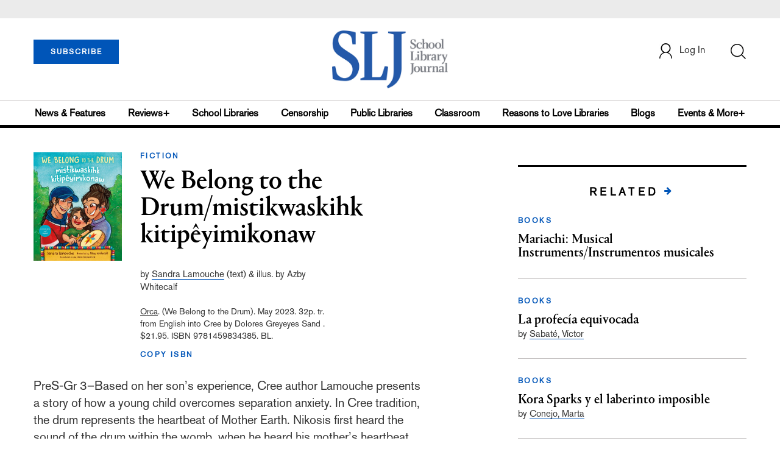

--- FILE ---
content_type: text/html; charset=utf-8
request_url: https://www.google.com/recaptcha/api2/anchor?ar=1&k=6Le9jGEUAAAAACT1ef5qtJgtOLcmDi4oBG0aotm8&co=aHR0cHM6Ly9wcm9kLnNsai5jb206NDQz&hl=en&v=N67nZn4AqZkNcbeMu4prBgzg&size=normal&anchor-ms=20000&execute-ms=30000&cb=nypmugbebe92
body_size: 49338
content:
<!DOCTYPE HTML><html dir="ltr" lang="en"><head><meta http-equiv="Content-Type" content="text/html; charset=UTF-8">
<meta http-equiv="X-UA-Compatible" content="IE=edge">
<title>reCAPTCHA</title>
<style type="text/css">
/* cyrillic-ext */
@font-face {
  font-family: 'Roboto';
  font-style: normal;
  font-weight: 400;
  font-stretch: 100%;
  src: url(//fonts.gstatic.com/s/roboto/v48/KFO7CnqEu92Fr1ME7kSn66aGLdTylUAMa3GUBHMdazTgWw.woff2) format('woff2');
  unicode-range: U+0460-052F, U+1C80-1C8A, U+20B4, U+2DE0-2DFF, U+A640-A69F, U+FE2E-FE2F;
}
/* cyrillic */
@font-face {
  font-family: 'Roboto';
  font-style: normal;
  font-weight: 400;
  font-stretch: 100%;
  src: url(//fonts.gstatic.com/s/roboto/v48/KFO7CnqEu92Fr1ME7kSn66aGLdTylUAMa3iUBHMdazTgWw.woff2) format('woff2');
  unicode-range: U+0301, U+0400-045F, U+0490-0491, U+04B0-04B1, U+2116;
}
/* greek-ext */
@font-face {
  font-family: 'Roboto';
  font-style: normal;
  font-weight: 400;
  font-stretch: 100%;
  src: url(//fonts.gstatic.com/s/roboto/v48/KFO7CnqEu92Fr1ME7kSn66aGLdTylUAMa3CUBHMdazTgWw.woff2) format('woff2');
  unicode-range: U+1F00-1FFF;
}
/* greek */
@font-face {
  font-family: 'Roboto';
  font-style: normal;
  font-weight: 400;
  font-stretch: 100%;
  src: url(//fonts.gstatic.com/s/roboto/v48/KFO7CnqEu92Fr1ME7kSn66aGLdTylUAMa3-UBHMdazTgWw.woff2) format('woff2');
  unicode-range: U+0370-0377, U+037A-037F, U+0384-038A, U+038C, U+038E-03A1, U+03A3-03FF;
}
/* math */
@font-face {
  font-family: 'Roboto';
  font-style: normal;
  font-weight: 400;
  font-stretch: 100%;
  src: url(//fonts.gstatic.com/s/roboto/v48/KFO7CnqEu92Fr1ME7kSn66aGLdTylUAMawCUBHMdazTgWw.woff2) format('woff2');
  unicode-range: U+0302-0303, U+0305, U+0307-0308, U+0310, U+0312, U+0315, U+031A, U+0326-0327, U+032C, U+032F-0330, U+0332-0333, U+0338, U+033A, U+0346, U+034D, U+0391-03A1, U+03A3-03A9, U+03B1-03C9, U+03D1, U+03D5-03D6, U+03F0-03F1, U+03F4-03F5, U+2016-2017, U+2034-2038, U+203C, U+2040, U+2043, U+2047, U+2050, U+2057, U+205F, U+2070-2071, U+2074-208E, U+2090-209C, U+20D0-20DC, U+20E1, U+20E5-20EF, U+2100-2112, U+2114-2115, U+2117-2121, U+2123-214F, U+2190, U+2192, U+2194-21AE, U+21B0-21E5, U+21F1-21F2, U+21F4-2211, U+2213-2214, U+2216-22FF, U+2308-230B, U+2310, U+2319, U+231C-2321, U+2336-237A, U+237C, U+2395, U+239B-23B7, U+23D0, U+23DC-23E1, U+2474-2475, U+25AF, U+25B3, U+25B7, U+25BD, U+25C1, U+25CA, U+25CC, U+25FB, U+266D-266F, U+27C0-27FF, U+2900-2AFF, U+2B0E-2B11, U+2B30-2B4C, U+2BFE, U+3030, U+FF5B, U+FF5D, U+1D400-1D7FF, U+1EE00-1EEFF;
}
/* symbols */
@font-face {
  font-family: 'Roboto';
  font-style: normal;
  font-weight: 400;
  font-stretch: 100%;
  src: url(//fonts.gstatic.com/s/roboto/v48/KFO7CnqEu92Fr1ME7kSn66aGLdTylUAMaxKUBHMdazTgWw.woff2) format('woff2');
  unicode-range: U+0001-000C, U+000E-001F, U+007F-009F, U+20DD-20E0, U+20E2-20E4, U+2150-218F, U+2190, U+2192, U+2194-2199, U+21AF, U+21E6-21F0, U+21F3, U+2218-2219, U+2299, U+22C4-22C6, U+2300-243F, U+2440-244A, U+2460-24FF, U+25A0-27BF, U+2800-28FF, U+2921-2922, U+2981, U+29BF, U+29EB, U+2B00-2BFF, U+4DC0-4DFF, U+FFF9-FFFB, U+10140-1018E, U+10190-1019C, U+101A0, U+101D0-101FD, U+102E0-102FB, U+10E60-10E7E, U+1D2C0-1D2D3, U+1D2E0-1D37F, U+1F000-1F0FF, U+1F100-1F1AD, U+1F1E6-1F1FF, U+1F30D-1F30F, U+1F315, U+1F31C, U+1F31E, U+1F320-1F32C, U+1F336, U+1F378, U+1F37D, U+1F382, U+1F393-1F39F, U+1F3A7-1F3A8, U+1F3AC-1F3AF, U+1F3C2, U+1F3C4-1F3C6, U+1F3CA-1F3CE, U+1F3D4-1F3E0, U+1F3ED, U+1F3F1-1F3F3, U+1F3F5-1F3F7, U+1F408, U+1F415, U+1F41F, U+1F426, U+1F43F, U+1F441-1F442, U+1F444, U+1F446-1F449, U+1F44C-1F44E, U+1F453, U+1F46A, U+1F47D, U+1F4A3, U+1F4B0, U+1F4B3, U+1F4B9, U+1F4BB, U+1F4BF, U+1F4C8-1F4CB, U+1F4D6, U+1F4DA, U+1F4DF, U+1F4E3-1F4E6, U+1F4EA-1F4ED, U+1F4F7, U+1F4F9-1F4FB, U+1F4FD-1F4FE, U+1F503, U+1F507-1F50B, U+1F50D, U+1F512-1F513, U+1F53E-1F54A, U+1F54F-1F5FA, U+1F610, U+1F650-1F67F, U+1F687, U+1F68D, U+1F691, U+1F694, U+1F698, U+1F6AD, U+1F6B2, U+1F6B9-1F6BA, U+1F6BC, U+1F6C6-1F6CF, U+1F6D3-1F6D7, U+1F6E0-1F6EA, U+1F6F0-1F6F3, U+1F6F7-1F6FC, U+1F700-1F7FF, U+1F800-1F80B, U+1F810-1F847, U+1F850-1F859, U+1F860-1F887, U+1F890-1F8AD, U+1F8B0-1F8BB, U+1F8C0-1F8C1, U+1F900-1F90B, U+1F93B, U+1F946, U+1F984, U+1F996, U+1F9E9, U+1FA00-1FA6F, U+1FA70-1FA7C, U+1FA80-1FA89, U+1FA8F-1FAC6, U+1FACE-1FADC, U+1FADF-1FAE9, U+1FAF0-1FAF8, U+1FB00-1FBFF;
}
/* vietnamese */
@font-face {
  font-family: 'Roboto';
  font-style: normal;
  font-weight: 400;
  font-stretch: 100%;
  src: url(//fonts.gstatic.com/s/roboto/v48/KFO7CnqEu92Fr1ME7kSn66aGLdTylUAMa3OUBHMdazTgWw.woff2) format('woff2');
  unicode-range: U+0102-0103, U+0110-0111, U+0128-0129, U+0168-0169, U+01A0-01A1, U+01AF-01B0, U+0300-0301, U+0303-0304, U+0308-0309, U+0323, U+0329, U+1EA0-1EF9, U+20AB;
}
/* latin-ext */
@font-face {
  font-family: 'Roboto';
  font-style: normal;
  font-weight: 400;
  font-stretch: 100%;
  src: url(//fonts.gstatic.com/s/roboto/v48/KFO7CnqEu92Fr1ME7kSn66aGLdTylUAMa3KUBHMdazTgWw.woff2) format('woff2');
  unicode-range: U+0100-02BA, U+02BD-02C5, U+02C7-02CC, U+02CE-02D7, U+02DD-02FF, U+0304, U+0308, U+0329, U+1D00-1DBF, U+1E00-1E9F, U+1EF2-1EFF, U+2020, U+20A0-20AB, U+20AD-20C0, U+2113, U+2C60-2C7F, U+A720-A7FF;
}
/* latin */
@font-face {
  font-family: 'Roboto';
  font-style: normal;
  font-weight: 400;
  font-stretch: 100%;
  src: url(//fonts.gstatic.com/s/roboto/v48/KFO7CnqEu92Fr1ME7kSn66aGLdTylUAMa3yUBHMdazQ.woff2) format('woff2');
  unicode-range: U+0000-00FF, U+0131, U+0152-0153, U+02BB-02BC, U+02C6, U+02DA, U+02DC, U+0304, U+0308, U+0329, U+2000-206F, U+20AC, U+2122, U+2191, U+2193, U+2212, U+2215, U+FEFF, U+FFFD;
}
/* cyrillic-ext */
@font-face {
  font-family: 'Roboto';
  font-style: normal;
  font-weight: 500;
  font-stretch: 100%;
  src: url(//fonts.gstatic.com/s/roboto/v48/KFO7CnqEu92Fr1ME7kSn66aGLdTylUAMa3GUBHMdazTgWw.woff2) format('woff2');
  unicode-range: U+0460-052F, U+1C80-1C8A, U+20B4, U+2DE0-2DFF, U+A640-A69F, U+FE2E-FE2F;
}
/* cyrillic */
@font-face {
  font-family: 'Roboto';
  font-style: normal;
  font-weight: 500;
  font-stretch: 100%;
  src: url(//fonts.gstatic.com/s/roboto/v48/KFO7CnqEu92Fr1ME7kSn66aGLdTylUAMa3iUBHMdazTgWw.woff2) format('woff2');
  unicode-range: U+0301, U+0400-045F, U+0490-0491, U+04B0-04B1, U+2116;
}
/* greek-ext */
@font-face {
  font-family: 'Roboto';
  font-style: normal;
  font-weight: 500;
  font-stretch: 100%;
  src: url(//fonts.gstatic.com/s/roboto/v48/KFO7CnqEu92Fr1ME7kSn66aGLdTylUAMa3CUBHMdazTgWw.woff2) format('woff2');
  unicode-range: U+1F00-1FFF;
}
/* greek */
@font-face {
  font-family: 'Roboto';
  font-style: normal;
  font-weight: 500;
  font-stretch: 100%;
  src: url(//fonts.gstatic.com/s/roboto/v48/KFO7CnqEu92Fr1ME7kSn66aGLdTylUAMa3-UBHMdazTgWw.woff2) format('woff2');
  unicode-range: U+0370-0377, U+037A-037F, U+0384-038A, U+038C, U+038E-03A1, U+03A3-03FF;
}
/* math */
@font-face {
  font-family: 'Roboto';
  font-style: normal;
  font-weight: 500;
  font-stretch: 100%;
  src: url(//fonts.gstatic.com/s/roboto/v48/KFO7CnqEu92Fr1ME7kSn66aGLdTylUAMawCUBHMdazTgWw.woff2) format('woff2');
  unicode-range: U+0302-0303, U+0305, U+0307-0308, U+0310, U+0312, U+0315, U+031A, U+0326-0327, U+032C, U+032F-0330, U+0332-0333, U+0338, U+033A, U+0346, U+034D, U+0391-03A1, U+03A3-03A9, U+03B1-03C9, U+03D1, U+03D5-03D6, U+03F0-03F1, U+03F4-03F5, U+2016-2017, U+2034-2038, U+203C, U+2040, U+2043, U+2047, U+2050, U+2057, U+205F, U+2070-2071, U+2074-208E, U+2090-209C, U+20D0-20DC, U+20E1, U+20E5-20EF, U+2100-2112, U+2114-2115, U+2117-2121, U+2123-214F, U+2190, U+2192, U+2194-21AE, U+21B0-21E5, U+21F1-21F2, U+21F4-2211, U+2213-2214, U+2216-22FF, U+2308-230B, U+2310, U+2319, U+231C-2321, U+2336-237A, U+237C, U+2395, U+239B-23B7, U+23D0, U+23DC-23E1, U+2474-2475, U+25AF, U+25B3, U+25B7, U+25BD, U+25C1, U+25CA, U+25CC, U+25FB, U+266D-266F, U+27C0-27FF, U+2900-2AFF, U+2B0E-2B11, U+2B30-2B4C, U+2BFE, U+3030, U+FF5B, U+FF5D, U+1D400-1D7FF, U+1EE00-1EEFF;
}
/* symbols */
@font-face {
  font-family: 'Roboto';
  font-style: normal;
  font-weight: 500;
  font-stretch: 100%;
  src: url(//fonts.gstatic.com/s/roboto/v48/KFO7CnqEu92Fr1ME7kSn66aGLdTylUAMaxKUBHMdazTgWw.woff2) format('woff2');
  unicode-range: U+0001-000C, U+000E-001F, U+007F-009F, U+20DD-20E0, U+20E2-20E4, U+2150-218F, U+2190, U+2192, U+2194-2199, U+21AF, U+21E6-21F0, U+21F3, U+2218-2219, U+2299, U+22C4-22C6, U+2300-243F, U+2440-244A, U+2460-24FF, U+25A0-27BF, U+2800-28FF, U+2921-2922, U+2981, U+29BF, U+29EB, U+2B00-2BFF, U+4DC0-4DFF, U+FFF9-FFFB, U+10140-1018E, U+10190-1019C, U+101A0, U+101D0-101FD, U+102E0-102FB, U+10E60-10E7E, U+1D2C0-1D2D3, U+1D2E0-1D37F, U+1F000-1F0FF, U+1F100-1F1AD, U+1F1E6-1F1FF, U+1F30D-1F30F, U+1F315, U+1F31C, U+1F31E, U+1F320-1F32C, U+1F336, U+1F378, U+1F37D, U+1F382, U+1F393-1F39F, U+1F3A7-1F3A8, U+1F3AC-1F3AF, U+1F3C2, U+1F3C4-1F3C6, U+1F3CA-1F3CE, U+1F3D4-1F3E0, U+1F3ED, U+1F3F1-1F3F3, U+1F3F5-1F3F7, U+1F408, U+1F415, U+1F41F, U+1F426, U+1F43F, U+1F441-1F442, U+1F444, U+1F446-1F449, U+1F44C-1F44E, U+1F453, U+1F46A, U+1F47D, U+1F4A3, U+1F4B0, U+1F4B3, U+1F4B9, U+1F4BB, U+1F4BF, U+1F4C8-1F4CB, U+1F4D6, U+1F4DA, U+1F4DF, U+1F4E3-1F4E6, U+1F4EA-1F4ED, U+1F4F7, U+1F4F9-1F4FB, U+1F4FD-1F4FE, U+1F503, U+1F507-1F50B, U+1F50D, U+1F512-1F513, U+1F53E-1F54A, U+1F54F-1F5FA, U+1F610, U+1F650-1F67F, U+1F687, U+1F68D, U+1F691, U+1F694, U+1F698, U+1F6AD, U+1F6B2, U+1F6B9-1F6BA, U+1F6BC, U+1F6C6-1F6CF, U+1F6D3-1F6D7, U+1F6E0-1F6EA, U+1F6F0-1F6F3, U+1F6F7-1F6FC, U+1F700-1F7FF, U+1F800-1F80B, U+1F810-1F847, U+1F850-1F859, U+1F860-1F887, U+1F890-1F8AD, U+1F8B0-1F8BB, U+1F8C0-1F8C1, U+1F900-1F90B, U+1F93B, U+1F946, U+1F984, U+1F996, U+1F9E9, U+1FA00-1FA6F, U+1FA70-1FA7C, U+1FA80-1FA89, U+1FA8F-1FAC6, U+1FACE-1FADC, U+1FADF-1FAE9, U+1FAF0-1FAF8, U+1FB00-1FBFF;
}
/* vietnamese */
@font-face {
  font-family: 'Roboto';
  font-style: normal;
  font-weight: 500;
  font-stretch: 100%;
  src: url(//fonts.gstatic.com/s/roboto/v48/KFO7CnqEu92Fr1ME7kSn66aGLdTylUAMa3OUBHMdazTgWw.woff2) format('woff2');
  unicode-range: U+0102-0103, U+0110-0111, U+0128-0129, U+0168-0169, U+01A0-01A1, U+01AF-01B0, U+0300-0301, U+0303-0304, U+0308-0309, U+0323, U+0329, U+1EA0-1EF9, U+20AB;
}
/* latin-ext */
@font-face {
  font-family: 'Roboto';
  font-style: normal;
  font-weight: 500;
  font-stretch: 100%;
  src: url(//fonts.gstatic.com/s/roboto/v48/KFO7CnqEu92Fr1ME7kSn66aGLdTylUAMa3KUBHMdazTgWw.woff2) format('woff2');
  unicode-range: U+0100-02BA, U+02BD-02C5, U+02C7-02CC, U+02CE-02D7, U+02DD-02FF, U+0304, U+0308, U+0329, U+1D00-1DBF, U+1E00-1E9F, U+1EF2-1EFF, U+2020, U+20A0-20AB, U+20AD-20C0, U+2113, U+2C60-2C7F, U+A720-A7FF;
}
/* latin */
@font-face {
  font-family: 'Roboto';
  font-style: normal;
  font-weight: 500;
  font-stretch: 100%;
  src: url(//fonts.gstatic.com/s/roboto/v48/KFO7CnqEu92Fr1ME7kSn66aGLdTylUAMa3yUBHMdazQ.woff2) format('woff2');
  unicode-range: U+0000-00FF, U+0131, U+0152-0153, U+02BB-02BC, U+02C6, U+02DA, U+02DC, U+0304, U+0308, U+0329, U+2000-206F, U+20AC, U+2122, U+2191, U+2193, U+2212, U+2215, U+FEFF, U+FFFD;
}
/* cyrillic-ext */
@font-face {
  font-family: 'Roboto';
  font-style: normal;
  font-weight: 900;
  font-stretch: 100%;
  src: url(//fonts.gstatic.com/s/roboto/v48/KFO7CnqEu92Fr1ME7kSn66aGLdTylUAMa3GUBHMdazTgWw.woff2) format('woff2');
  unicode-range: U+0460-052F, U+1C80-1C8A, U+20B4, U+2DE0-2DFF, U+A640-A69F, U+FE2E-FE2F;
}
/* cyrillic */
@font-face {
  font-family: 'Roboto';
  font-style: normal;
  font-weight: 900;
  font-stretch: 100%;
  src: url(//fonts.gstatic.com/s/roboto/v48/KFO7CnqEu92Fr1ME7kSn66aGLdTylUAMa3iUBHMdazTgWw.woff2) format('woff2');
  unicode-range: U+0301, U+0400-045F, U+0490-0491, U+04B0-04B1, U+2116;
}
/* greek-ext */
@font-face {
  font-family: 'Roboto';
  font-style: normal;
  font-weight: 900;
  font-stretch: 100%;
  src: url(//fonts.gstatic.com/s/roboto/v48/KFO7CnqEu92Fr1ME7kSn66aGLdTylUAMa3CUBHMdazTgWw.woff2) format('woff2');
  unicode-range: U+1F00-1FFF;
}
/* greek */
@font-face {
  font-family: 'Roboto';
  font-style: normal;
  font-weight: 900;
  font-stretch: 100%;
  src: url(//fonts.gstatic.com/s/roboto/v48/KFO7CnqEu92Fr1ME7kSn66aGLdTylUAMa3-UBHMdazTgWw.woff2) format('woff2');
  unicode-range: U+0370-0377, U+037A-037F, U+0384-038A, U+038C, U+038E-03A1, U+03A3-03FF;
}
/* math */
@font-face {
  font-family: 'Roboto';
  font-style: normal;
  font-weight: 900;
  font-stretch: 100%;
  src: url(//fonts.gstatic.com/s/roboto/v48/KFO7CnqEu92Fr1ME7kSn66aGLdTylUAMawCUBHMdazTgWw.woff2) format('woff2');
  unicode-range: U+0302-0303, U+0305, U+0307-0308, U+0310, U+0312, U+0315, U+031A, U+0326-0327, U+032C, U+032F-0330, U+0332-0333, U+0338, U+033A, U+0346, U+034D, U+0391-03A1, U+03A3-03A9, U+03B1-03C9, U+03D1, U+03D5-03D6, U+03F0-03F1, U+03F4-03F5, U+2016-2017, U+2034-2038, U+203C, U+2040, U+2043, U+2047, U+2050, U+2057, U+205F, U+2070-2071, U+2074-208E, U+2090-209C, U+20D0-20DC, U+20E1, U+20E5-20EF, U+2100-2112, U+2114-2115, U+2117-2121, U+2123-214F, U+2190, U+2192, U+2194-21AE, U+21B0-21E5, U+21F1-21F2, U+21F4-2211, U+2213-2214, U+2216-22FF, U+2308-230B, U+2310, U+2319, U+231C-2321, U+2336-237A, U+237C, U+2395, U+239B-23B7, U+23D0, U+23DC-23E1, U+2474-2475, U+25AF, U+25B3, U+25B7, U+25BD, U+25C1, U+25CA, U+25CC, U+25FB, U+266D-266F, U+27C0-27FF, U+2900-2AFF, U+2B0E-2B11, U+2B30-2B4C, U+2BFE, U+3030, U+FF5B, U+FF5D, U+1D400-1D7FF, U+1EE00-1EEFF;
}
/* symbols */
@font-face {
  font-family: 'Roboto';
  font-style: normal;
  font-weight: 900;
  font-stretch: 100%;
  src: url(//fonts.gstatic.com/s/roboto/v48/KFO7CnqEu92Fr1ME7kSn66aGLdTylUAMaxKUBHMdazTgWw.woff2) format('woff2');
  unicode-range: U+0001-000C, U+000E-001F, U+007F-009F, U+20DD-20E0, U+20E2-20E4, U+2150-218F, U+2190, U+2192, U+2194-2199, U+21AF, U+21E6-21F0, U+21F3, U+2218-2219, U+2299, U+22C4-22C6, U+2300-243F, U+2440-244A, U+2460-24FF, U+25A0-27BF, U+2800-28FF, U+2921-2922, U+2981, U+29BF, U+29EB, U+2B00-2BFF, U+4DC0-4DFF, U+FFF9-FFFB, U+10140-1018E, U+10190-1019C, U+101A0, U+101D0-101FD, U+102E0-102FB, U+10E60-10E7E, U+1D2C0-1D2D3, U+1D2E0-1D37F, U+1F000-1F0FF, U+1F100-1F1AD, U+1F1E6-1F1FF, U+1F30D-1F30F, U+1F315, U+1F31C, U+1F31E, U+1F320-1F32C, U+1F336, U+1F378, U+1F37D, U+1F382, U+1F393-1F39F, U+1F3A7-1F3A8, U+1F3AC-1F3AF, U+1F3C2, U+1F3C4-1F3C6, U+1F3CA-1F3CE, U+1F3D4-1F3E0, U+1F3ED, U+1F3F1-1F3F3, U+1F3F5-1F3F7, U+1F408, U+1F415, U+1F41F, U+1F426, U+1F43F, U+1F441-1F442, U+1F444, U+1F446-1F449, U+1F44C-1F44E, U+1F453, U+1F46A, U+1F47D, U+1F4A3, U+1F4B0, U+1F4B3, U+1F4B9, U+1F4BB, U+1F4BF, U+1F4C8-1F4CB, U+1F4D6, U+1F4DA, U+1F4DF, U+1F4E3-1F4E6, U+1F4EA-1F4ED, U+1F4F7, U+1F4F9-1F4FB, U+1F4FD-1F4FE, U+1F503, U+1F507-1F50B, U+1F50D, U+1F512-1F513, U+1F53E-1F54A, U+1F54F-1F5FA, U+1F610, U+1F650-1F67F, U+1F687, U+1F68D, U+1F691, U+1F694, U+1F698, U+1F6AD, U+1F6B2, U+1F6B9-1F6BA, U+1F6BC, U+1F6C6-1F6CF, U+1F6D3-1F6D7, U+1F6E0-1F6EA, U+1F6F0-1F6F3, U+1F6F7-1F6FC, U+1F700-1F7FF, U+1F800-1F80B, U+1F810-1F847, U+1F850-1F859, U+1F860-1F887, U+1F890-1F8AD, U+1F8B0-1F8BB, U+1F8C0-1F8C1, U+1F900-1F90B, U+1F93B, U+1F946, U+1F984, U+1F996, U+1F9E9, U+1FA00-1FA6F, U+1FA70-1FA7C, U+1FA80-1FA89, U+1FA8F-1FAC6, U+1FACE-1FADC, U+1FADF-1FAE9, U+1FAF0-1FAF8, U+1FB00-1FBFF;
}
/* vietnamese */
@font-face {
  font-family: 'Roboto';
  font-style: normal;
  font-weight: 900;
  font-stretch: 100%;
  src: url(//fonts.gstatic.com/s/roboto/v48/KFO7CnqEu92Fr1ME7kSn66aGLdTylUAMa3OUBHMdazTgWw.woff2) format('woff2');
  unicode-range: U+0102-0103, U+0110-0111, U+0128-0129, U+0168-0169, U+01A0-01A1, U+01AF-01B0, U+0300-0301, U+0303-0304, U+0308-0309, U+0323, U+0329, U+1EA0-1EF9, U+20AB;
}
/* latin-ext */
@font-face {
  font-family: 'Roboto';
  font-style: normal;
  font-weight: 900;
  font-stretch: 100%;
  src: url(//fonts.gstatic.com/s/roboto/v48/KFO7CnqEu92Fr1ME7kSn66aGLdTylUAMa3KUBHMdazTgWw.woff2) format('woff2');
  unicode-range: U+0100-02BA, U+02BD-02C5, U+02C7-02CC, U+02CE-02D7, U+02DD-02FF, U+0304, U+0308, U+0329, U+1D00-1DBF, U+1E00-1E9F, U+1EF2-1EFF, U+2020, U+20A0-20AB, U+20AD-20C0, U+2113, U+2C60-2C7F, U+A720-A7FF;
}
/* latin */
@font-face {
  font-family: 'Roboto';
  font-style: normal;
  font-weight: 900;
  font-stretch: 100%;
  src: url(//fonts.gstatic.com/s/roboto/v48/KFO7CnqEu92Fr1ME7kSn66aGLdTylUAMa3yUBHMdazQ.woff2) format('woff2');
  unicode-range: U+0000-00FF, U+0131, U+0152-0153, U+02BB-02BC, U+02C6, U+02DA, U+02DC, U+0304, U+0308, U+0329, U+2000-206F, U+20AC, U+2122, U+2191, U+2193, U+2212, U+2215, U+FEFF, U+FFFD;
}

</style>
<link rel="stylesheet" type="text/css" href="https://www.gstatic.com/recaptcha/releases/N67nZn4AqZkNcbeMu4prBgzg/styles__ltr.css">
<script nonce="zQaNHwTCHilMEEptRsKhqg" type="text/javascript">window['__recaptcha_api'] = 'https://www.google.com/recaptcha/api2/';</script>
<script type="text/javascript" src="https://www.gstatic.com/recaptcha/releases/N67nZn4AqZkNcbeMu4prBgzg/recaptcha__en.js" nonce="zQaNHwTCHilMEEptRsKhqg">
      
    </script></head>
<body><div id="rc-anchor-alert" class="rc-anchor-alert"></div>
<input type="hidden" id="recaptcha-token" value="[base64]">
<script type="text/javascript" nonce="zQaNHwTCHilMEEptRsKhqg">
      recaptcha.anchor.Main.init("[\x22ainput\x22,[\x22bgdata\x22,\x22\x22,\[base64]/[base64]/[base64]/[base64]/[base64]/UltsKytdPUU6KEU8MjA0OD9SW2wrK109RT4+NnwxOTI6KChFJjY0NTEyKT09NTUyOTYmJk0rMTxjLmxlbmd0aCYmKGMuY2hhckNvZGVBdChNKzEpJjY0NTEyKT09NTYzMjA/[base64]/[base64]/[base64]/[base64]/[base64]/[base64]/[base64]\x22,\[base64]\\u003d\\u003d\x22,\x22bVtVw74Rwow6wr7DksKOw7fDlXVGw7EKw6/Dlh07cMOVwpx/UcKfIkbCmzDDsEotQMKfTV/CixJkI8K3OsKNw6bCqwTDqFo9wqEEwrVrw7Nkw67DpsO1w6/[base64]/K8OZwqrDgVJ2wpRnwqXCt2kOOMKaZ8KsVijCsH8ZJsKVwq7DvMOrHiUWPU3Com/CvnbCj2QkO8O3RsOlV1LCqGTDqSrDjWHDmMOXT8OCwqLCn8O9wrV4MTzDj8OSN8OPwpHCs8K+OMK/RQhteEDDjcOzD8O/DHwyw7xCw5vDtToKw7HDlsK+wrkUw5oga1QpDg1gwpphwqfCr2U7YcKJw6rCrRYJPArDijxPAMKyfcOJfwrDm8OGwpAhEcKVLg93w7Ezw63Dt8OKBR7Dq1fDjcK2C3gAw4PCpcKfw5vCrcOgwqXCv3MGwq/CiyLCu8OXFFpZXSkvwrbCicOkw6vCv8KCw4E4Wx5zWlUWwpPCtXHDtlrChsOUw4vDlsKPZWjDklPCiMOUw4rDr8KewoEqHAXClhosGiDCv8O4MnvCk27Cq8OBwr3CnXMjeRBow77DoUbCiAhHFEVmw5TDjxd/[base64]/CgMO6YwgoScOudxEkw41+w4RzczYNasOsUxNMYsKTNwPDqm7Cg8KPw6R3w73CusKVw4PCmsK3Um4jwqNWd8KnPi3DhsKLwoJaYwtWwofCpjPDpTgUIcOgwolPwq1GasK/TMOHwpvDh0cJXTleY1bDh1DCmEzCgcONwr3DqcKKFcKCK01EwrnDrDomKcK8w7bChkAANUvCgTRswq1WCMKrCgLDpcOoA8KYUyV0XB0GMsORGTPCncO8w6k/[base64]/w4jChMKeYmPDl8KiWMKawqxcwp8hw5nCoRUVw6E4wovDijV6w5jDiMOBwpJtfAzDnVIqw6DCrWnDnWDCgsKIPcKMS8K6wqjCvMKywr/CosKyFMK8wq/Dm8Kaw4VPw559RgwUfHQRRMOCRinDicKKVMKdw6RpJBxwwqN+LcO4RMKOOcOSw7Yewr9dIMOwwr84NMKrw5wkw5w6YsKQZsOMOsOCOEpcw6DCo1HDp8KYwpTCm8KYaMK7Z3Y+KX8SSnl/wqMvLnzDl8KywowOCSsvw54XCl7Cg8OXw4TCnkXDr8OwQMO1LsKQwr8qVcO8YhEMRHgPbRzDrCDDucKoUsKJw47CrcKuVAPCjMKPaTHDnMKqegkQCsKpSMOTwqPDpxTDocKww6bDm8K6wpTDo39OKxN9w5E7YG/DlMKyw5dxw68Mw5E8wpfDoMK8Ngskw6Iiw7bDuzvDj8O7F8K0LsO2wqzCmMKfU1Bhw5E8RXABXMKHw4HCmzHDlsKRwp0dVsKzVgI4w4/CpFXDpCjCmEXCjcOiw4V8W8O7wr/[base64]/w7pTEcOzOMKywoTDqXVjf8Ouw4fCrBNHw7PCr8OAwpJAw4XCr8KfIArCuMOgb0YIw7XCv8KIw5ISwrUiw7/DmShDwq/DpltAw5rCtcOjK8K/wqsPYMKSwpxyw5wdw7vDvsOyw61sCsOYw4nCtcKBw6dfwpDCgcOIw4TDulfCnBEcPSLDqX5RYwhUCcOQX8Opw5IlwrFXw7TDsyUow4kawrTDhCDCnsK+wpPDn8OUJMOww4hYwo5iGXVLNMOXw7Ezw6jDjsOGwrbCpVbDvsOVARI+YMKjKAJ1UiYodzTDlAE/w5DCu0IUCsKmA8O1w6jCt2vCkEcUwqoRYMODBwhwwphDMXPDvMKSw6NYwr9ifXfDlXwkYMKhw7VOOsKdKkbCusKOwpHDig/DucO6wrV5w5VNA8OFRcKcw67DtcKbWTDCqcO+w7TCo8O6HTfCrXnDmSVzwq8XwpbCqsOGX1XDpDvCn8O7CQDCosOrwqZyAsOBw7oNw68EAhQPWcKyBmLCoMOdw55Nw4rCrsKZwo8RPC7Chx7CgBdtwqQYwqADBCklw5FJcjPDngYCw4/DqsKoeDl9wqViw4oIwprDkx/CmQvClMOHw6nChsK5KhddRsKxwrnDjRHDlSo+BcOBHcOjw70LHsOCwpnDicO9wqPDoMK2TT1CNg7ClGTCs8OXwqjCuyA+w7vCpMOnKl7ChsK6e8O4AsOSwr7DtRfCnQ9YQFDChUIcwpLCvCxAe8KzHMKpa3jDvHDCh3hLe8O5BMOkw4nCn30lw6vCsMK/wrhMJw3DgXNvAh/DoBQnw5PDg3vCgGzCsShXwrUGwoXCllp4A2cLJsKsHWIDaMOswoMJwqZiw5FWwppYdwjDuUBtPcO+L8KJwrzCqcKVw6fCl09hTsK0w4d1TsOVOxsLB1sQwr8ywqx7wpnDmsKnFMOyw7nDu8KnSzwZIgjDtcO/[base64]/CusOqCHLDpcORwqNTBMKhwrrCtDILccKABl3DmhLCu8KhCStiw6k9SnfCrV85wqPCgFvCmhtfwoNBwqnDo1E1JcOcWsKPwrMhwqAGwq1uw4bDk8ORwrfDgzXDncODHRHDs8OnSMKSbHvCshoJw4RdJ8Kuw6PDg8O2w7Ftw54Lw5Q8HhLCszrDuSw3w6nCnsOUUcO/e1Ewwpd9wpjDrMKSw7PCn8Kiw6nDgMK4woFFwpclGHp0w6MwR8KUw47Dsyw6OCgCXcO8wprDv8O8CEXDuGPDqVJgH8K/w7bDnMKdwrHCqmMywprCisObaMOpwpAYKlHCrMOmagEWw7LDpk/DjjxRwoNqCVVLTWfDmGXCn8KJLjDDusKbwrUleMOqwoDDmcObw5zCn8KPwqrCimLCqUTDusOoQUTCqsOaVBLDvMOQwrjCtWPDgcK8BD/DqcOIW8OEw5fDkxfDoFt7w5spd0DCocOFDsO/SMOyX8O0S8Kpwpoyd1fCqkDDocK/GMKyw5TDkxTCtEklw6/Cj8OwwrPCr8OlHjLCg8O2w40rGhfCrcK6Jl9MUivDgMOMZz0rQsKYDcK3a8OSw4LCqsOQasOvXcObwrc4S3LCpcOkwp3CpcOAw4lOwrnCjjJWBcOAJijCpMOHSGp3wpVJwqd4AcKmwq86w5gPw5HCrkPDhsK0WMKdwo1LwpBiw6PChAoww7zDon/[base64]/w4DCsGnCisOhw6bCgMObOhlewrUHwonDiMKUw4c/EXYvdsKfUCnDjsOYd0jCo8K/[base64]/[base64]/CgFhTw4TCpMK/[base64]/[base64]/CkMK4wpXCqyRpw5nDgcKmG8KURsKawpzDk2powqvCiVTDhsOQwrvDjsK8MMKSYTcVw57Dh0tWw55Kwql2JTF1WFPCk8OYw7FJFC5/w5/DuwTDmC7ClEliMU9kbTAXwoJIw6/Cs8KWwqHDjMKvecOVw4kBwrkOwr8Rwo/[base64]/MEUDecKEDE5oFcKPwrnCksKAWsKpIsOHw6rCpcKDHsOpJMO4w4MbwrwUwpDCpsKKwrkkwr5iwoPDqMK7AsOcXMKHVR7DssK/[base64]/Cr8KmHcOCw4E0f8OJDsK8DxfDmcKPw7JQw6LCijnCnw0/WAvCixsOwrnDqxM+SyLCnjfCocOOTMKIwp02WR/[base64]/Dg2/DlcKBIsOqwotxw7cvw7ZzfFx4ShXDngwxTMK6wpdCbg/DisOpXFpIw6pmbsOGCsOsSC4qw6UDB8O0w7PCs8KRWRDCvcOBJVQTw5M2ewFyR8KswobCoVA5GMOPw6rCvsK9wonDpFvCrcO9woLDr8ODYcOEwqPDnMO/BMKBwrPCtcOdw50tScO2wpIEw4rClStdwrAdwptMwo8gZADCszkJw5AeaMKde8OPZ8K7w5VqFcKnXcKqw4XClcOARcKZw4nClhEvezzCqXbCmT3CsMKewoN2w70xwpMPFMKywrBmw5ZND27ChMOnwpvCi8OmwpnDm8OpwoDDq0zCucKLw6VTwr00w5HDmxPDtWrCvgg/NsOhw5pCwrPDpEnDiTHCugMDdh/[base64]/CmTFPw6PDs8K/[base64]/DrTtUC8KCwo7CribCsA19w6cfw7AMBElYw4PCjVzClkvDlcKtw4hjw6sYY8OBw6gbwqPCo8KPGFfDhsOdZ8KLFsKPw6bDnMODw63DnmDCszgKFQLCuS9jJjnCnMO/w5gYw4jDlcKjwrLCngwcwpQLLnjDjwklwpXDizrDjmZTwpvDsh/DslbChsO5w4wrGcOAF8KIw4vDpMKwcXoiw77CrcO2bDtOeMOFSTfDrjAow5rDoQhyTsOZwoZwKDbDjVZCw7/Dt8OJwp8nwppqw7XCoMO2wopJVEDCpkY9wqAuw5bDt8KJWMKYwrvDgcKIGk93w54VR8KQOk3CoEgscg7ChsK1VB7DqsK7w7fCk21wwo/DvMOKwqAZwpbDh8Opw4LDq8KmLMKRIRdkTcKxwr8xGS/Cm8K8wq3DrGXCosO6w6bCksKlcApqXRjCgxDCuMOYQATDogTClBHDrsKewqkBw51fwrrClMOrw4LDncO+OF/Cq8K9wox+XzINwr57H8Oda8KYeMKrwo1ewpPDnsOCw7sOY8KlwqPDhyQvwozDvsOkWsK2w7QyWcOTdcK4XcO3ScOzw7HDsRTDgsK/KMKUfyTCnDnDtG4nwoZ+w4rDkHPCvXHCqMOOSMOzbh3Dk8O4PcOKQcORNzLChcOxwqPCoQNVBMO5IcKaw4LDuB/[base64]/[base64]/Cm8K6V2DCk8KqFkANw4HDk8OTw6nDi8O5J3UnTcKFw5p+EVY4wpN/P8KJW8KYw6V4WMKUMzkFWsO4asKIwoPDo8OEw48gQMKoCi/Ci8OTGRDCg8KUwoXCljrCksOiCwt7NsOQwqXDsXU7wpzCpMOcfsK6w5dcJsOyQ1XCrcKEwoPCiR/CnSIdwpcGcXIIw5HCviU0wppTwqbCq8O8w7DDqcOETFAwwqIywpt0OMO8fxDChhrCrQJDw7PCtMKdNMK0eFZ6w7BTwqfCrEgOViZfLAhRw4fCmcKSO8KJwrXCtcKhczZ8BmwbPCzDqAXDs8OLd33CrMOhS8KuZcOhwpofw5gFw5HCqFdvesOfwrQpT8O+w6/CnMOLNcOgUQvCjsKfKQ/CgcO9G8OawpXCkmPCisKPw7DDskfCgSDCmFHCrREJwrFOw7JrQcOjwpY0XRR3wpPClXHCssOMOMK7AlfCvMK5w6vCpDobwo14aMO7w7FswoFTCMO2csOAwrlpJFUoMMO1w7NlYcOBw6nCjsKYUcKkPcOqwrXCjkISOwI0w41UUnjDg3vDj0Nkw4/Dt3gOJcObwprDm8KqwpR9w77DmldSAcOSc8KzwpQXw4HDnsKDw73CjsKew4/DqMK3QkrDiRlCbMOEKFxmMsOLKsOpw73DocOcbBbChX/DnQTCnhliwqNyw7sVC8OzwrDDi0AHLV1qw6YNPiBiw47ChUFhw4kmw4JuwoBfK8O7SnkZwq7Dr3TCo8OVwrvCpcOEwpVQIDbCiGY/[base64]/w5TClB4UWgAldsKpw55rw5Zew70BFWnCinARwr94f2vDvx7DmwHDisOhw4nCtQlfGcOowqzCm8OVD3RJXXpNwo85a8Ocwo3CgQ0nwpAmHT1FwqZZw4jCu2IgOToLw51+VsKvN8KewqXDncKMw7p0w7zCuh3DgsO/w4UCGMOswo0vw5QDMw19wqIDQcKXRQXDncKzc8OfZMOne8ODM8O+VxvCrMOjF8ONwqM6MzIZwpXCmGDDmSLDmcKTNDrDrTwewq9BPcK4wpEvw5Z3Y8KnOcOcCAIBBi0dw44aw53DllrDpmUfw4PCtsOVcQ0afsO8wqbCrUQ/wp0FXMKvw4zDhsKWwo/DrX7CjH12SEkQUsKrDMKhRcORdsKPwoxlw7xQw7MDfcOYw64PJcOGVEBSW8O5wpsww6nCghYxThFbw453wpTCnDRVwr/DmsOZRnMbAcKuQ3jClxHDq8KvfcOwClrCsDLCocKTQsOuwqlFwrrDvcK7BG/CocOQV1xvwr9QYSPDv3jDpRfDuHHCqnRNw4Egw5QFw4hjwrE7w57DncKrfcK6bsOVwozCrcO2w5csYMOKTTHCk8KhwonDqsKJwq1PI2DCiAXCssODGH4aw43DhMOVCj/CrA/[base64]/DmMK8LW/CucKMw5fDg8KUw6NHLx08w45GPcK9wrBjw7USdMKZCBrDo8K6w7bDqsOYwojDjiUiw5suHcOgw73CpQnDrcO5H8Oaw59Zw48Pw65EwpB5YV7DiBM7w68VQ8Osw5pGEMK4TcOVEA4Yw7vDkCnDgFXCkQ/[base64]/CrDUtLsKtw4/CiCUUJSrDmsK/[base64]/CgB7CgQnCgSYqwp/Ci3DDrl0Xw5t8w7LDgyHClsKQWcK1wovDu8Oow6Q9BB9Iwq5aM8Kzw6nCk2vCmsOSw48FwrPCn8Kpw6vCmHpmwq3Dtn9MH8O9aiRGwrHDocObw4fDrSlDU8OqCsO9w6NlDcOYLEcZwqkqbcKcw4MKw5RCw5DCikFiwq7Dk8Kjwo3CmcOoCmkWJcOXFS/DnGXDtz1gwp/DoMKLwrDDuWPDk8KVNhPCmcKywqXCssOEUiDComTCtHYzwp7DkMKQAMKLZMKLw5pXwq3Dg8O2w701w5LCscKdw5DDhzLDmWFcV8Osw5w0e3bCisOIwpTCnMOQwqHDmk7Cq8OBw4vCmQ7DpMK1w5/[base64]/Cg8ODw7I/RArDkyDDtsOMH2LDqcOkKx9+EMKtLx95wrHDv8OaQm4Pw5lyEAUVw7sTBD/Dj8OSwoYNJMO2w4fCgcOFUD7CjcOjw4/DqxXDt8Ogw6A7w5I1HnHCkcKFCcOtdQ/CgsKdOVnCksOiwrp3Dhk0w5klFEsqR8Okwrshw5rCvcOZw6BNUiTCpHwOwpROw7UJw4E3w6cUw4rCusO5w58JJcKPOSPDnsKVwrNrw4PDqirDgsOuw5cBM2JAw4nCgsKWw7BFFShKw5zCp0LCk8O8XMK/w6LClX1bw5dhw7AWwqbCssKyw7NlaUvDkzHDjwXCl8KsSMKfwq08w4jDicOzBCrCgWLCs23CvHrCmsOCXcOtVsKgexXDjMKfw4zCi8O5AcK2wqvCoMO9DMKIFMKmesO/w4FdYMO4MMOcwrLCucK3wrIXwoFlwrFTw5sDw6LCl8Kcw7DCqMOJWQENZyZiUBQowpoIw7/DrMOcw7vCmWTCosOzdjwgwpFMKnAlw5pgR2nDoD/CgTsyw5ZUw5gPwpVaw4cawqDCjwdhasOKw67DqidAwqrCim3CisK4V8KBw7jDk8K7wpDDlsO+w4/DtiDClVgnw4HCl0tTKsOmw4cEwrHCow/CsMKhVcKTwqPDlsOTCsKUwqVwPwfDgcOvMQxQPk5+DktpEgTDnMOaQ34Hw75awoo1JxVLwrLDpMObZ1lxKMKjPVhdVwQnRMOSU8O4CMKwBMKbwqYrw7sSwpdIw7llwq9XYhIDAFdhwp9PZ0HDk8Kvw4M/wrXCpW3CqBzDg8KfwrbCoCbDgsOxRcKtw7Esw6bCpXM4LDcUE8KDGVorK8OcN8KbZjPCixXDmsKOOhZKwocew6lEwoXDhMOOCWUbQ8KEwrHCmzbDixbCl8KVw4LCp2F9bQVywpJBwo7Ch2DDjh7CrAlMwoHCpEjCqnPChhLDgMOSw40/wrxZInXDqsKFwqc1w5E/N8KHw6zCvsOswpzDvgJZwpvCiMKOEcOFwpHDs8Oew7NLw6rDh8Kaw54wwpPCg8OBwqR6w7/[base64]/[base64]/w79pZMOmwogAw63Cm8OwwpYgwoXDlUcqU8KNU8OhJ8OPw4TDlHECEMKYc8KsZW/Cj0PDrQfCtVRgclvCuDA2w7fCjV7CpFEcX8KWw5vDrsOEw6HCgCFkBMO6Nh0zw5Vuw5fDvQzCssKlw7s0w5jDicOzW8O8F8K7F8KpScOuwocZecOBN2o/[base64]/[base64]/DlcONwqvCicOOwp/Dll0wcMKLw4UYw5nChMOeRkXCsMORcFDCrQ/Dlx43w6nDnDDDkC3DqcOLAx7CjsOCw7Q3YcKKH1E3IxvCrXQuwoIAAT/DjB/[base64]/w6nDtMKfZ3VVB3ZHS0Rtw5jCoVVqNB4GaEjDhCvCli/Ck3U3worDjCkow6rCviDCkcOuw74DayEbG8KqCX3Dv8KVwoAMOSnCil1zw7LDhsKSBsOWAQbChCosw75Fw5UCP8K+PMO2w4bDj8O4wrltQjl8VAXDhCzDoibDo8Ovw7o+UsKDwpXDtDMfbHXDomrDgMKcw6PDmhEDwq/[base64]/dMOyZxzCisOrwrTDj8OFBHhzw5zDvg98H0XCq1rDuSQtw4PDkQrCkyIAcEPCkGsgwrjDucOFw4HDghorw7DDscOowoPDqQkhZsK1w7p7w4ZqasOHeyPCo8OeF8KGIlHCusKKwoEowq8GKMKowq/ClzY0w43Cq8OpciTCtDA4wpR8wq/DpsKGw4AMwrXDjVVOw41nw7Qfbi/CgMOZVcKxPMO8H8OYX8KcGj5cZhwBVE/CoMK/w4vClV4Jw6N8wqPCpcOGWMKbwpnDsBoRwqUgVlDDmz/DqDU1w74GdTrDoHMSw65Bw7FuWsKgIGQLw7dya8OeD2gfw7BSwrbCmGYUw55ywqF2w63Dh2pwFRBtHsKsYcKmDsKbfkAMW8OCwozCucO6w5g+HsKDPsKVw5jDvcOqKsObw4/[base64]/Du8OHwqBowp5qwq/Cj8O0P8OiYcKIQk8zI8OMw7fCjMO6LMKYw5bCimbDi8KWYQDDgcOiCgZkwp1TQsOxWMOzLsONIsORwo/CqigYwq5Pw54/[base64]/DuDEMw5JwATfDmCNwSMOWw4rDkn9ew6V4CQrDu8KFXWB6cVBaw4rCnMONRV/Drwlawqssw5XCjMOGZcKuPcKaw616wrBWK8KXwqzCscKCZ1PCjl/[base64]/Dn8OXwpLCmn/[base64]/DvcKBwqZpBHnDpsKjwrLDrSxMfcODw5XDm8KaRl7Do8OkwpgAN0dQw6QQw5LDp8OREsOIw5HCusKUw7ocw65vw6ELw4bDqcKqV8O4QmbClMOoblc/C1zClQpNTQ3ChMKCUsO3wogBw78tw5dVw6PCscKIwqxGw77Co8KMw75Nw4PDlMO6wqsNOsOBK8OAZcOnKHtQKRLCl8OLD8KVw5DDvMKTw7HCoCUaw5TCqmo7NkbCq1nDnVXCpsO3WBTClMK3MA1Pw4fCscOxwpE0S8OXw5lxw71fwoEYTA5UQcKUwqd/[base64]/CjXNAwoLCkm4ZP8Kjw6ZJwoZcw500woVuaWZBXsOzQsOqwptOwqxtwqnDm8O5HsK7wrFsEgYmTsKJwoxXKDZlWhpow4/Dj8OPMsKiPcO+PC7DjQzCpsOFH8KkNFhlw73DhsOYfcOSwqIjG8K9K0PCtsOgw7nDlmzCpxwGwrzChcOYwqwGS3E1OMKQEz/[base64]/Ch3bCusO9w4/Cl8KVw7kOeHZub8OICCfDjcONFwofw6sFwo/Do8O3w7/CmcOpw4LCoQlQwrLCusK9woIBwozDqEIrw6HDjMKlwpMPwqsqUsK1M8OOwrLDuwRDHih5wrbDtMKDwrXCikDDknfDsXfCjlfChUzDj3YGwrYtbjzCqsKNw4HCtsKuwr1MBjbCtcK4wo3DvwNzOcKPwofCkS9ewrFYQ01owqolJU7DpiEow5IuMks5wqHCrVw/wph4E8KtVzjDpW7ClMOdw6PCicKSdMKuwpM9wr/[base64]/w5Ufw6wUYSggw7FFwrXCiMOjS8OVw4MPw4vDssO6wr/DiwJ5UMOqwpXDoQ3CmcOhw5pVwqdTwpHCj8O7w7HClhBCw4V8w599wpzCvwDDvV1YWl1gD8ONwoE6Q8Kkw5jDjmfDs8Oiw5RPfsOICnfCn8KKKCVjXis8w7hLwppYXknDo8OvX1bDtMKcDEMowop2MsOPw77Cqi3ChkzDiyDDrcKcwp/[base64]/GGhSwr81wq3CmsOKUMK7ImdfI8OUAB3DiUnDkyXDtsOzaMOww4IHBsO6w6nDt1guwr3CicOASMKrw43CoDHDlgNqw6QewoEawqU0w6otw79/FcKvZsKfwqbDp8O7P8O2CTvDl1QQYsOFw7LDuMKkw4BEc8OsJ8KZwpDDhsOLVEN7wqrDjk7DksOQf8OzwqHCpknCqDl2OsOrVy4MGMOuw48Uwqc4wp/[base64]/Cv8OyTEvCtSnDgcKaw7bCkcKtIBzCoX7Dh1rCtcOzMF3DkjwnLgnCiDcOw6vDqsO3ezHDiTIqw7/[base64]/ImDCuUkLFFBvN8Ofw6fDh8OLRcOpYsKRbcOUaWpUWi5gwpfDhMOEZh85w7jDjQbCqMOew77Dph3Cj0IBw4lIwrU8CsK0wpnDnyoUwqTDmkLCtsOeMsKqw555GMKRegd4BsKGw4tlwpPDqUjDh8ODw7/Ck8KYwqY7w6LCn0rDksKUKMK3w6DDicOOw57ChmPCoEFNalXDp3QuwrUew4XCrW7DssOgw7PCvzMNE8Ocw5/Dm8OwW8KnwrwTw4jCscOvw4jDiMKewofCrcOHKDkgXxhFw7MyMcK/cMONfihdAzdWw7fChsOywoNxw63DrQ8FwrMgwo/ChnLChi9qwqPDvS7CucO/XBZDID/CkcKVL8Oywow0K8Kvw6rDoWrCn8KlP8OrJhPDtFYKwqXCsgLCuRguMsKLwoHDr3TCncKtPMOZVjY3VcO0w4gPAyDCrTfCrzBBasOFV8OGwpfDuQTDlcO+TBvDiXfCgwcaYsKawpjCsFzChhjCpn/DvWnDiE7CmxlMAR/Cp8KFWMOtw4fCusOHUQRZwrbCj8ODwpwxSR4+McKIw4JFBsO8wrFOw5fCt8KrPVgYw6vCqH1dw63DhXVewqgWwppGZV7CqsOOw5jCsMK4VjPCin3Cv8OXFcO1woV5dVPDiGnDj2MtF8Olw4NaRMOWNSXCuHLDtx4Lw5pcKB/DqMOywqoowoPDp0TDiktaGyViGsODWwoEw4hDE8O6w5NuwrNRVwkDw5ENw47CmMOMbsOTw7bCuHbDg2slGVTDi8K+d2hLwoTCoiLCusKhwoVfRyvCm8O5NkXCmcODNExwfcOqecOZw65oXw/Ds8Knw4/CphvDqsOvPcKkesOlI8O4Ujd+KsKvwq3DoXBzwoMJWU3DsBfDkRXCpsOxBDMSw5vDk8O7wrDCvcO/wrQ7wrMQw5gAw7lKwrMWwprDo8Kmw6Rkwog8RkPCrsKFw6Ywwqxew6pmO8OYFcK/wrvCl8OOw60LHVnDqsOpw5jCqWHDjcOdw67CkMO5w4cjU8O9ZsKga8OffsKtwrAvQMORbhl0worDhjEdwptAw7HDtzjDkcOtc8OcGX3DhMKFw5TDhyMcwq59FkAmw4A+esKwGsOuw7doPS5awoJgGxrCuAlMXsOXTT4LccO7w6LChwVWPcK/CcK3E8OpdTHDrQ7DisOqwrvCvsKuwonDn8OUUcKlwppdFMKCw5UjwqbCkD4Vwpc3w4/DhTTDjxQuHsKXPMOKVzxAwo4KRsKJE8O8VFp0EmvCsijDoHHCsEjDlsOjbcOewrPDpQ58wpV+Z8KIFhLChMOOw4AAXFV1w5lDw4VCTcOnwoUNNXTDlDRmwrRhwqwZdEofw5zDpsKXc3DCsyLChMKMQMK/CMKrHwh4e8K2w4LCp8KMwrRmX8K8w45PDWo4fSbDk8KuwoRhwokXHsK+w6Y1LFpWCg/DoAtfwr/Ch8K5w7/CqWlnw5IVQi/CmcKjC1l6wrXCj8KceQJVLVjDr8Kbw5U4w6/CqcOlIF1GwoBUTcKwc8KEaFnDmioewqtFw7LDm8OjP8O+d0Qiw7fCjzpMw5XDnMKnw4/CsE12QVbCg8KGw7BMNjJwD8KHNTtNw40swpsBYA7DlMOlAsKkwr5/[base64]/CkAXClsOxwo3DuA3DmcKRwrl+wqRUw4UDwrcWNwLDrzvDp2gtw6/[base64]/[base64]/CuS3Dj8KfRjgpw4/DoB9ww73CksOaLgvDg8KNVMOowoJ1asKBw7JVGjXDglLDu1HDpEV1wrNSwr0LQcK2w7s/woBAaDEEw7DCtB3Dm1otw4xhejnCt8K6QA4nwooCVcOoTMOAw4fDlcKzYU9EwqMFwq8IEMOHwogdfMK4w6N7XMKXwrVlTMOOw4YPX8KpBcO3OMK8CMOfbMKxGnDCocOvw7hPwqHCpx/[base64]/Cr2I2w4YsAVfDrsK+wpFWdMO0wrpdUhhtwoR7woUyEMOMPg3Cgl4iUcOoNw4xRMO/wrQ0w7XCksObEQzDpwLDuTjCr8OgGyfCnMO1wqHDmFLCncOhwrDDtBRKw6zCqMO8Ihl8w6E0wr4MXiLDsEAIJMOlwqg/[base64]/CuMOPW8OMw6bCmMOlwo/CtSJfwpslX8O0wqdAwoBow7TDkMOlNWXCi07CnSJawrRZFcKew47Cs8OjTcOHw4/DjcKGwqtcTS3DhsKFw4jClMOtPwDDlWxywo/DqHMjw5XCky/CuEAFW1thA8O1PVk5QUzDuHnCiMO4wqrCqcOXCkvDiBXCvhBibCvCj8OLwq1Rw4hDwpZTwrEwTETClWTDvsOzXMOZY8KYNg47wrLDvX8rw6DDt1bCqMOyEsOWPFzDk8KCwqDDtcORw6Qtw5HDkcOHwrfDqChEwrl4L2/DoMKWw5HCusK7dQ0NMiAewq4gWcKJwqtkC8ORwqjDgcOmwrzDmMKBw7Blw5LDpsOTw4phwrNewqTCqyxIU8K9QUFtw7fDsMKUwphhw6hjw6HDiyQGbcKjNsOsbko4NSx/KFtiACHCkkTDjRrCscOXwr9wwobCi8OnGlJAVn5Cw4ouCMOVwoXDksOWwoBsRcObw74OaMOqwoddb8O1DXvCncOxcyXDqsO6OlsvBMOFw703VQZzcW/CkMOpWRQLN2LCqXM4w7vChRZJw7zCnTHCnCAFw67CpMODVCPCgsOkYsKMw7N8S8OgwqNmw6lAwoTCnsOawoQuRCvDnMOdVUwhwpDCliN2OMOBMiPDgWkfP1XDtsKlRF7DrcOvwptVwrXChsKEd8OBPCTCg8OIeXQuZHMEAsOSAlZUw4piGcKLw43CmVY/DVbCl1rCuUsJCMKxwol3JkIHRULCuMOzw7JNIcOoJ8KnVQJ7wpBPwrjCvDbCrMK0woTDhsKUw4PCgWsHwqjCqxY8wpjDr8KoYcOQw6nCoMKAXGLDq8KPbMKwMMOHw7x/[base64]/CjG5hW8K9wprCnGotwp3CusOLUMOQw7rDgsKSU2ANwovDkxcBw7/CrMKrem5IaMO3VW7DtcO8wr/Dqi1iL8K8K3DCpsKjXwd5aMOZZ3RFw7fCqXgvwoZsMkDDqMKOwrHDm8Ohw43DuMKnXMOGw4/CusK8QMOfwrvDh8KOwr3DtWJIKcONwr/[base64]/DpkHCsB7DgHIlw61gZMOXwoJpB8KTNcOrMsO9wrRCEDPDvcK4w514PcODwqRtwo/Cmjhqw4XDvxUYYjl7HALCg8KTwrV/wqvDisOew6Vjw6XDn04Jw4UhEcK6W8O/NsKawr7CsMObLyTDjxoMw5giw7kQw4MuwppEOcOHworCrSYsTcOrXG7CrsK9In3CqnZEKBPDuC3Dqh3DqMKRwoN4w7ZnMBTDkTAWwqTCmcOGw612asKabBPCvB/DusOmw4sgYcKSw4AvUMKzwo3CksO/wr7DtcKRwoUPwpcSB8KMwpUlwrrDkyFKGcKKw53CnRFQwo/Cq8OjBTEVw6hbwq7Cn8Khw4gaC8KSw65Awq/DisOSFsKwI8Ouw7Y5HR/[base64]/w7jDiUtzwo1uw7HDjRAdwrXCiWV4wqTDmcODMjsBGMKpw7NfP0zDi3HDpcKEwpkfwp3CtlXDgsKIw55NVxgMwr5ewr/DmMKSGMKCw5fDssOjw5pnw5DDhsOswp8sBcKbwqUFw6nCgS4JMyNFw4jDnnZ6w6jCkcKlc8OPw4t0V8KJSMOvwro3wpDDgMOzwoTDrxbDpS/DjRTCgT/DgMKcCnjDqcOFw4p3WFDDmyjCrkXDlBHDp1sLwoLCmsKnP3g2wo0kw5vDo8OmwrkdB8KOf8KGw6gYwqw8csK5w6/CtsOew41HXsOXdxfDvhPDp8KefXzCiC1bLcO+wq0mw5bCqcKnOTPCpgU5HMKxMcKcKys6wroDA8OWNcOkUcOPwq1dwpdqWsO5w7cdYCJkwolpbMKgwppEw45qw7vCrmtoAsORwr4Ow5UXw6rCqsO5w5PCi8O1dcKRZRUjw4hkY8OjwqnDswvCjsKnwoXCh8K6Xi/[base64]/wq0DwoDClSLCnGI+wq8/M8KPX8OkwoITE8OSDX8kwoTCgcKPR8O7wqfDomxaBMKqw7bCr8OYZQXDtcOeT8OYw63DssK3IcOaSMKAwoPDkGkiw70ewqrDk3pGSMKvVitqwq/CvyzCvMOsSsObXsK+w6DCkcOJV8Oywq7DqsORwqN1InUBwovCpcKPw4lBPcOrXcKzw4xfTMK1wqR2w5LCucOgXcOlw7XDq8OiMX/DmVzDsMKOw7/Dr8KOa0h2L8OWQcOVwoklwpE2DE0gEQlcwrXChXvCocKnOy3DlFPClm9jSHfDlCQBQcKyfMOBEk3CukjDosKEwr51wqcBKQnCncK0w4saIGnCphXDrn95PMOBw6rDmBocw5zChMOPH0E3w5/DrMKlS0jCqn8Kw49ubsKudsKRw6LDlUDDrcKOwqTCpMKhwpBZXMOpw43Cmzk3w6PDjcO1cAfChBRxPAHCkkPCs8O9wqhxCRvClXXDpsKaw4cow4TDq1TDtQ47w4/CqjrCk8OhH3wCRU7Cpx/ChMOIwqHCrMOuT1DCkSrDn8OAaMOIw7/[base64]/DvsKIfMKjwqRiBhBfw5TDiMKlQEU6PcO4V8OLCXTDi8Oyw45sMsOWODxRw5HCrMKoEsObwoPCiR7CuR47GXM1W0PDscKGwonCqB0RY8O8FMOXw6/DscKMJsO3w7gBJ8O1wq4fwrkVwp/CmsKLMsOjwq/CkMK5KsOFw7HDv8KswofDlUzDsXZJw7JTMsK8wrXCgsKDTMKjw5/DqcOeLwUGw43DmcO/L8KjX8KkwqktYsOHAsOBw7wdUcOcQG1EwoDCjMOVEzZyEMK2wrPDngpceTjCn8OxFcOVH2gmZjXDhMKXMWBYZFpsOcOmbgDDscOYbsOCAcOBwpPDm8OwfSzDsUhkwrXCl8Odwo/CjMOfTT3Dtl/DscOywrEEYivDlsO2w5LCpcKzGsOIw7U6FGLCg0tIKC/DpcKfMwDDjUnDmV5bwqNWZznCtgsGw5vDsywzwqrCncKkw7/[base64]/Cp1hSwpfDphvDjsKNZcKrw7nCjSliw5tPN8Oqw61ILmXCpkFHQsOEwrvDj8OWw47ChiBww6IfAzPDqy3CqnbDvsOiRxg/w5zDs8Ohw63DiMKqwozCp8OHKj7ChMKPw6bDmno7wrvCsFnDs8ODYcKFwpbCusKoPR/DnkPDo8KaKMK3wq7ChGxhw6DCn8OGw6MxK8KZH13CnsOgbFFbw6DCmgRkbMOXwpNyeMKywrx4wq8Ww4QywqklMMKLw73ChMOVwpbDtMKlMmnDtmDCgm3CsEh/wq7Ck3QXY8KAwoZsOMO6QCl4GWNHUcKhw5XDnMK8wqDCncKWeMOjSm1uOcKrdlU0w4jCncOCw6bDjcOhw5RZwqpyN8ORwqXDtRTDgnoQw5N/w6tpwr/CnGsBK0pHwox9w4rCq8OeRWAjesOWw4Y5SypHw7Jaw58SVHU4w5XCjGnDhXBOYcKsYyvCpMOYDw1ZIEHDuMONw7vCkxU5acOlw7/DtBpTC2fDgAnDi2kAwpFqKsKmw5bCn8OKNh8Mw4DCjyzClRFQwqc6w4DCmkwJRjNDwr7CuMKYcMKADTrCjFPCjsO4wpbDrHxrEsK7Z1jDiB3Dp8OJwpc9XT3DrMOEZkEcXBPCncKYw59hw5zDlMK+wrfCjcO2w77CvQ/[base64]/Cr8OTw6cfRcKoQQN8bcO/[base64]/Dti7Dk8KgS8K4BXPDhsKCwpd1HGPDugLDh8OOexN6wp12w4UOwpBXw5TCnMKpZcOXw7XCocORRUJqwpIkw7BGdMKPCCxHwq4MwpXCg8OiRldWfsOFwp/[base64]/Cq8Kmw7zCt8Kaw63CqsOcw7nDmTVNC3RUUcOxwo8IS3nChSLDinPCk8ObP8K6w78EX8K3CcOHecKJbSNCNcOTKn8oKhbCuQDDozYvcMK8w7HCssOjwrU1SmvCk1cQwr/ChyPDnQAOwqbDgMKhTwnDk1fDs8OlJGLCjSzCicKxbcOXXcK2wo7DrcK4w4tqw7/Cj8KMLz/DrBvDnjrCqRM6w53DkmJWbFQzWsOJWcKowobDt8ObNsKdwqIUKMKpwozChcKTwpLDl8KhwpjCrSbDmBTCtUFiP1HDvxDCmQDDvsKlL8KpZVMhKi/Cq8OXK1DDp8Ogw7zDocOCOjpxwpfDshLCqcKMwq5pw4YaK8KUNsKYb8KrIjnChh7CpcKrAh14wrZYw7gpwofCtAgxRmNsBMO5w5AbRjzCg8KCacKnGcKXw5ZSw6PDrSvCg0bCk3vDo8KKIsKdInVjHilEY8OASMO/G8O7HGoEw5fDtn/DvcKJU8KKwojCm8OQwrdgacKlwrrCuQDCiMKIwr/Clyl1wpQaw5zDvsK9w6zCvnjDkzkIwpvCocKmw74ewpjDlRVPw6PCnVBlZcOcdsOQwpRLw7N0wo3Dr8OIDTwYw5xaw73Dp0bDpVXDtgvDjT8ow6l/[base64]/DgX3Ch8KXbGgRwrHCoEkhAcKdeRd6C0lMNMOTw6HDqsOTZMObwp3DnxrCmBnDuw08wo3ChyPDhETDkcOQfGs+wqrDphzDsiHCtsOyETwrYMKyw7NRJR7DqMKvwpLCp8KScMK7wo5uPQgUSXHClWbDhcK5CsK3QD/CuXxTL8Klwpp6wrEiwr/CvsOxw4jDnsKcBMORcxfDvcKawpjCpFk5woQ1SMO3wqJRRMOjHHHDsxDCniAYK8KVLHLCtcKWwrfDvBDCoAfDuMK2e3wdwozCnR/[base64]/CqsOPQjHCpAvCsGrCisOLNMOaw7JkwqtDwpxgwp4gwpoOwqXCpcKGS8KnworDhsKHFMK/UcK8acKBAMO5w5XCkXEVw6EpwrAhwoLDlSDDoUbCgzPDhnXChg/ChC5ackEBwqnCuCDDncOpLTEdIi3DpcK8BgHCszjDhjLCucKWw4bDmsOPIHnDqD0/wqEewqlQwrBOwq1KB8KtMkEmCErDucO5wrJ3woU3UsOLw7dcw57DjyjCu8KpcMOcw6HCk8K3TsKBwqrCj8KPVcOKQsOVw7PDtMOCw4Aew6dFw5jDiHdrw4/Cs1XDhMOywpl8w4zCrsO0f0nDssOXHQXDok/ChcKTSyXChsOGwo/DqFk3wqkuw6RZKMO1EVVbQB0Uw6tNwq7DuAMpTMOPF8KIWMO0w6XDpMOMLhrCoMOaSsKmP8KZwrAIwqFRwpfCrcK/w58Vwo7DmMK+wqouwobDgWLClAhRwroawoFfw6rDpg1KWsOIw5XDtMOgH05ScA\\u003d\\u003d\x22],null,[\x22conf\x22,null,\x226Le9jGEUAAAAACT1ef5qtJgtOLcmDi4oBG0aotm8\x22,0,null,null,null,0,[21,125,63,73,95,87,41,43,42,83,102,105,109,121],[7059694,138],0,null,null,null,null,0,null,0,1,700,1,null,0,\[base64]/76lBhn6iwkZoQoZnOKMAhnM8xEZ\x22,0,0,null,null,1,null,0,1,null,null,null,0],\x22https://prod.slj.com:443\x22,null,[1,1,1],null,null,null,0,3600,[\x22https://www.google.com/intl/en/policies/privacy/\x22,\x22https://www.google.com/intl/en/policies/terms/\x22],\x22o5PEQP1nozaJDMv8N0WSqn85NBuaXXt6M+TV6D9wLXo\\u003d\x22,0,0,null,1,1769965854334,0,0,[146,43,223,73],null,[203,190,57,115,124],\x22RC-_bRL_B9fz7Ox6g\x22,null,null,null,null,null,\x220dAFcWeA776H6NVwWbzI2-iSlqx1UnLIDHh33jQn-pCy3PxmPqwgH28CiU1jJ5c9bab1FxwtUBmAmqBIGl1DbkfMFoxn9OCsIvyg\x22,1770048654425]");
    </script></body></html>

--- FILE ---
content_type: text/html; charset=utf-8
request_url: https://www.google.com/recaptcha/api2/aframe
body_size: -246
content:
<!DOCTYPE HTML><html><head><meta http-equiv="content-type" content="text/html; charset=UTF-8"></head><body><script nonce="SZbCuyg-WwyqNFR979TuYA">/** Anti-fraud and anti-abuse applications only. See google.com/recaptcha */ try{var clients={'sodar':'https://pagead2.googlesyndication.com/pagead/sodar?'};window.addEventListener("message",function(a){try{if(a.source===window.parent){var b=JSON.parse(a.data);var c=clients[b['id']];if(c){var d=document.createElement('img');d.src=c+b['params']+'&rc='+(localStorage.getItem("rc::a")?sessionStorage.getItem("rc::b"):"");window.document.body.appendChild(d);sessionStorage.setItem("rc::e",parseInt(sessionStorage.getItem("rc::e")||0)+1);localStorage.setItem("rc::h",'1769962258374');}}}catch(b){}});window.parent.postMessage("_grecaptcha_ready", "*");}catch(b){}</script></body></html>

--- FILE ---
content_type: application/javascript; charset=utf-8
request_url: https://count.personyze.com/stat-track-log-visit.js.php?fr=83&te=0&sr=7792&ld=1&ur=https%3A%2F%2Fprod.slj.com%2Freview%2Fwe-belong-to-the-drum-mistikwaskihk-kitipeyimikonaw&rf=&id=-8839225&si=0&ss=1769962257&nw=3&st=1&ls=1769962257&rs=0&sy=&bh=&hs=0&dg=&ps=1769962257&ev=0_e_1_8192_%2F%2Fprod.slj.com%2Freview%2Fwe-belong-to-the-drum-mistikwaskihk-kitipeyimikonaw&hu=&ao=&pr=&tm=1769962257&pl=Linux%20x86_64&sc=1280x720x24&th=-1142033321&ck=y&aj=y&jv=n&fl=-1&sl=-1&mp=-1&cn=y&vl=-1&qt=-1
body_size: 237
content:
(function(_S_T) { if (_S_T) {_S_T.log_visit(83, 1831654, {"srch_word":"","ref_type":"direct","country_code":"US","country":"United States","region":"OH","city":"Columbus","latitude":39.962501525878906,"longitude":-83.006103515625,"ip":"3.148.223.213","1_vid":1831654,"1_ref_type":"direct","timezone":0,"current_city":"Columbus","current_state":"OH","current_country":"United States"}, 1, null, [], null, [], [], '480', [], [], null, 1769962257, 0, {}, 480, "", "");}})(window._S_T || window.parent && parent._S_T)